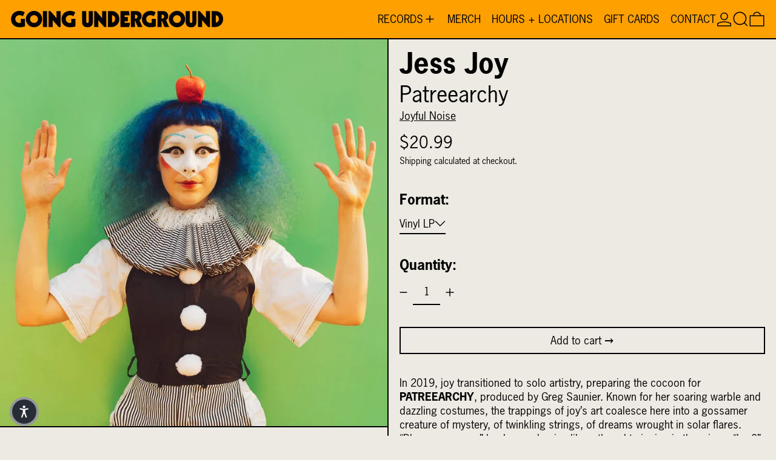

--- FILE ---
content_type: text/javascript
request_url: https://www.goingundergroundrecords.com/cdn/shop/t/17/assets/variant-drop-down.js?v=77713398288418959841751078412
body_size: -640
content:
document.addEventListener("alpine:init",()=>{Alpine.data("VariantDropDown",()=>({expanded:!1,toggle(){if(this.expanded){this.close();return}this.$refs.button.focus(),this.expanded=!0,this.$refs.panel.style.display="";const selectedEl=this.$refs.panel.querySelector("[aria-selected]");selectedEl?this.$focus.focus(selectedEl):this.$focus.within($refs.panel).first()},close(focusAfter){this.expanded&&(this.expanded=!1,this.$refs.panel.style.display="none",focusAfter&&this.$focus.focus(focusAfter))}}))});
//# sourceMappingURL=/cdn/shop/t/17/assets/variant-drop-down.js.map?v=77713398288418959841751078412


--- FILE ---
content_type: text/javascript
request_url: https://www.goingundergroundrecords.com/cdn/shop/t/17/assets/cart-note.js?v=17283974488463093931751078412
body_size: -390
content:
document.addEventListener("alpine:init",()=>{Alpine.data("CartNote",()=>({updating:!1,note:"",init(){this.note=this.$root.value,this.$watch("note",(value,oldValue)=>{value!==oldValue&&this.updateNote()})},async updateNote(){this.updating=!0,await fetch(theme.routes.cart_update_url,{...fetchConfigDefaults(),body:JSON.stringify({note:this.$root.value})}),this.updating=!1}}))});
//# sourceMappingURL=/cdn/shop/t/17/assets/cart-note.js.map?v=17283974488463093931751078412


--- FILE ---
content_type: text/javascript
request_url: https://www.goingundergroundrecords.com/cdn/shop/t/17/assets/global.bundle.min.js?v=8040584617841472801751078412
body_size: 19
content:
const e="${{amount}}";function t(t,i){"string"==typeof t&&(t=t.replace(".",""));let n="";const r=/\{\{\s*(\w+)\s*\}\}/,a=i||e;function o(e){let t=arguments.length>1&&void 0!==arguments[1]?arguments[1]:2,i=arguments.length>2&&void 0!==arguments[2]?arguments[2]:",",n=arguments.length>3&&void 0!==arguments[3]?arguments[3]:".";if(isNaN(e)||null==e)return 0;const r=(e=(e/100).toFixed(t)).split(".");return r[0].replace(/(\d)(?=(\d\d\d)+(?!\d))/g,`$1${i}`)+(r[1]?n+r[1]:"")}switch(a.match(r)[1]){case"amount":n=o(t,2);break;case"amount_no_decimals":n=o(t,0);break;case"amount_with_comma_separator":n=o(t,2,".",",");break;case"amount_no_decimals_with_comma_separator":n=o(t,0,".",",")}return a.replace(r,n)}function i(e,t){clearTimeout(window.liveRegionTimeout);let i=document.getElementById("screenreader-announce");i.innerHTML=e,window.liveRegionTimeout=setTimeout((()=>{i.innerHTML=""}),3e3)}window.liveRegion=i,window.variantLiveRegion=function(e){i(function(){let i="[Availability] [Regular] [$$] [Sale] [$]. [UnitPrice] [$$$]";const n=e.available?"":theme.strings.soldOut+",";i=i.replace("[Availability]",n);let r="",a=t(e.price,theme.moneyFormat),o="",c="",l="",m="";return e.compare_at_price>e.price&&(r=theme.strings.regularPrice,a=t(e.compare_at_price,theme.moneyFormat),o=theme.strings.sale,c=t(e.price,theme.moneyFormat)),e.unit_price&&(l=theme.strings.unitPrice,m=t(e.unit_price,theme.moneyFormat)+" "+theme.strings.unitPriceSeparator+" "+(1===e.unit_price_measurement.reference_value?e.unit_price_measurement.reference_unit:e.unit_price_measurement.reference_value+e.unit_price_measurement.reference_unit)),i=i.replace("[Regular]",r).replace("[$$]",a).replace("[Sale]",o).replace("[$]",c).replace("[UnitPrice]",l).replace("[$$$]",m).replace("  .","").trim(),i}())},window.cartLiveRegion=function(e){const n=theme.strings.update+": [QuantityLabel]: [Quantity], [Regular] [$$] [DiscountedPrice] [$]. [PriceInformation]";i(function(){let i=n;i=i.replace("[QuantityLabel]",theme.strings.quantity).replace("[Quantity]",e.quantity);let r="",a=t(e.original_line_price,theme.moneyFormat),o="",c="",l="";return e.original_line_price>e.final_line_price&&(r=theme.strings.regularTotal,o=theme.strings.discountedTotal,c=t(e.final_line_price,theme.moneyFormat),l=theme.strings.priceColumn),i=i.replace("[Regular]",r).replace("[$$]",a).replace("[DiscountedPrice]",o).replace("[$]",c).replace("[PriceInformation]",l).replace("  .","").trim(),i}())},window.formatMoney||(window.formatMoney=function(e){return t(e,arguments.length>1&&void 0!==arguments[1]?arguments[1]:theme.defaultMoneyFormat)}),console.log("Baseline theme (3.2.1) by SWITCH | Make the switch: https://switchthemes.co");


--- FILE ---
content_type: text/javascript
request_url: https://www.goingundergroundrecords.com/cdn/shop/t/17/assets/header.js?v=143042487233477095391751078412
body_size: -276
content:
document.addEventListener("alpine:init",()=>{Alpine.data("Theme_Header",()=>({isStuck:!1,overlayHeaderWithSticky:null,overlayTextColor:null,init(){this.overlayHeaderWithSticky=this.$root.dataset.overlayHeaderWithSticky==="true",this.overlayHeaderWithSticky&&this.setUpOverlayWithSticky()},setUpOverlayWithSticky(){const positionerEl=document.createElement("div");positionerEl.id="sticky-positioner",document.body.insertBefore(positionerEl,this.$root.closest(".shopify-section")),new IntersectionObserver(([e])=>{e.intersectionRatio===0?this.isStuck=!0:this.isStuck=!1}).observe(positionerEl),this.overlayTextColor=this.$root.dataset.overlayTextColorScheme,this.updateColorScheme(this.isStuck),this.$watch("isStuck",value=>{this.updateColorScheme(value)})},updateColorScheme(isStuck){isStuck?(this.$refs.header.setAttribute("data-color-scheme",""),this.$refs.header.classList.remove("bg-transparent"),this.$refs.header.classList.add("bg-scheme-background")):(this.$refs.header.setAttribute("data-color-scheme",this.overlayTextColor),this.$refs.header.classList.remove("bg-scheme-background"),this.$refs.header.classList.add("bg-transparent"))}}))});
//# sourceMappingURL=/cdn/shop/t/17/assets/header.js.map?v=143042487233477095391751078412
